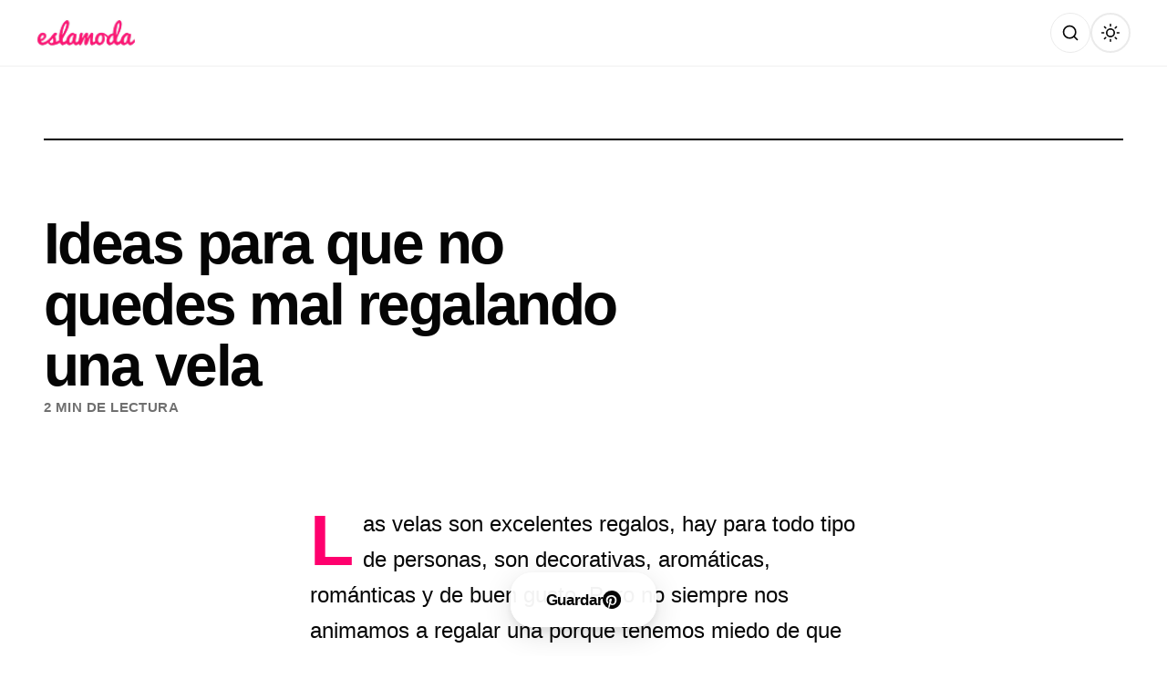

--- FILE ---
content_type: text/html; charset=utf-8
request_url: https://www.google.com/recaptcha/api2/aframe
body_size: 268
content:
<!DOCTYPE HTML><html><head><meta http-equiv="content-type" content="text/html; charset=UTF-8"></head><body><script nonce="2kd3-S34VkVKlMLBErowlw">/** Anti-fraud and anti-abuse applications only. See google.com/recaptcha */ try{var clients={'sodar':'https://pagead2.googlesyndication.com/pagead/sodar?'};window.addEventListener("message",function(a){try{if(a.source===window.parent){var b=JSON.parse(a.data);var c=clients[b['id']];if(c){var d=document.createElement('img');d.src=c+b['params']+'&rc='+(localStorage.getItem("rc::a")?sessionStorage.getItem("rc::b"):"");window.document.body.appendChild(d);sessionStorage.setItem("rc::e",parseInt(sessionStorage.getItem("rc::e")||0)+1);localStorage.setItem("rc::h",'1768608097224');}}}catch(b){}});window.parent.postMessage("_grecaptcha_ready", "*");}catch(b){}</script></body></html>